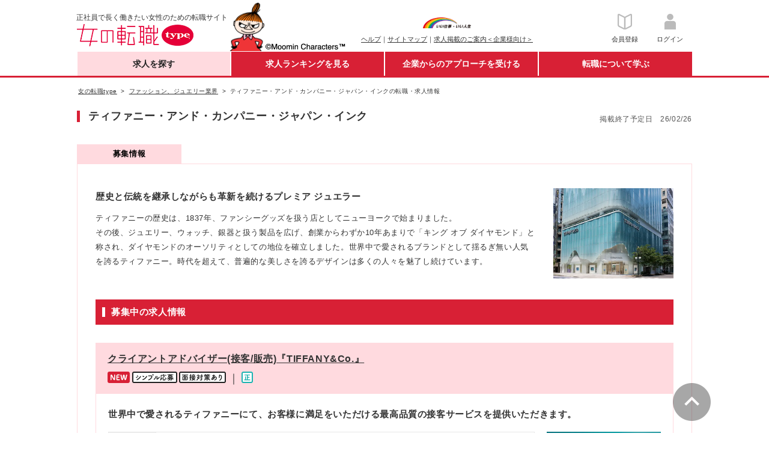

--- FILE ---
content_type: text/html;charset=UTF-8
request_url: https://woman-type.jp/job-company/13724/
body_size: 10890
content:
<!DOCTYPE html>
<html xmlns="http://www.w3.org/1999/xhtml" xmlns:wt="jp.type.woman.web.user.dialect.WtDialect">
<head>
  <title>
  
  ティファニー・アンド・カンパニー・ジャパン・インクの転職・求人情報 - 女の転職type
  </title>
  
  
  <meta charset="UTF-8" >
  <meta http-equiv="X-UA-Compatible" content="IE=edge">
  <meta http-equiv="cache-control" content="no-cache">
  <meta http-equiv="cache-control" content="no-store">
  <meta http-equiv="expires" content="-1">
  <meta http-equiv="pragma" content="no-cache">
  <link rel="stylesheet" href="/th/pc/css/common/default.css">
  <link rel="stylesheet" href="/th/pc/css/common/common.css">
  <script src="/webjars/jquery/1.11.3/jquery.min.js"></script>
  <script src="/webjars/jquery-cookie/1.4.1/jquery.cookie.js"></script>
  <script src="/th/pc/js/common/default.js"></script>
  <script>
    $(document).ready(function(){
      var userAgent = "PC";
      if (userAgent == 'SP') {
        $('#sp_swich').show();
      }
    });
    
    var switchUrl = '/';
    var userSequence = "";
  </script>
  <!-- Start Google Tag Manager dataLayer -->
  <script src="/th/common/js/datalayer/datalayer.js"></script>
  <!-- End Google Tag Manager dataLayer -->
  <!-- Google Tag Manager -->
  <script>(function(w,d,s,l,i){w[l]=w[l]||[];w[l].push({'gtm.start':
  new Date().getTime(),event:'gtm.js'});var f=d.getElementsByTagName(s)[0],
  j=d.createElement(s),dl=l!='dataLayer'?'&l='+l:'';j.async=true;j.src=
  'https://www.googletagmanager.com/gtm.js?id='+i+dl;f.parentNode.insertBefore(j,f);
  })(window,document,'script','dataLayer','GTM-WZXCN6');</script>
  <!-- End Google Tag Manager -->
  <script src="/th/common/js/marketo/persistenceCookie.js"></script>

  




<meta name="Keywords" content="ティファニー・アンド・カンパニー・ジャパン・インク,転職,就職,求人,中途,情報,女性,働く,女,仕事,正社員,女の転職,リトルミイ,type">
<meta name="Description" content="正社員で長く働きたい女性のための転職サイト『女の転職type』。ティファニー・アンド・カンパニー・ジャパン・インクの転職・求人情報です。他にも転職活動に役立つ求人情報が満載！">
<link rel="canonical" href="https://woman-type.jp/job-company/13724/">
<link rel="stylesheet" href="/th/pc/css/companyoffer/list.css" />
</head>
<body>
  
  
  <!-- Google Tag Manager (noscript) -->
  <noscript><iframe src="https://www.googletagmanager.com/ns.html?id=GTM-WZXCN6" 
  height="0" width="0" style="display:none;visibility:hidden"></iframe></noscript>
  <!-- End Google Tag Manager (noscript) -->

  <div id="wrap">
    
      
 <div id="header">
 <div class="inner">
  
  <p class="txt">正社員で長く働きたい女性のための転職サイト</p>
  <div itemscope="" itemtype="http://schema.org/Organization">
   <figure id="logo">
    <a href="/" itemprop="url"><img alt="女の転職type" height="37" itemprop="logo" width="222" src="/th/pc/img/common/logo.png" /></a>
   </figure>
  </div>
  <p class="img">
   <img alt="Moomin Characters TM" height="83" width="195" src="/th/pc/img/common/pc_header_littlemy.png" />
  </p>
  
  <div class="clearfix" id="sub">
   <ul class="link fund">
    <p id="logo-type">
     <a href="javascript:void(0);" onclick="window.open('/s/ccm/index.html', 'mywindow1', 'width=650, height=650, menubar=no, toolbar=no, scrollbars=yes'); return false"><img alt="いい仕事・いい人生" width="80" src="/th/pc/img/common/logo_type_01.png" /></a>
    </p>
    <li><a href="/s/support/">ヘルプ</a>｜</li>
    <li><a href="/s/sitemap/">サイトマップ</a>｜</li>
    <li><a href="/keisai/">求人掲載のご案内＜企業様向け＞</a>
   </ul>
   <!--[FS]pc_global_navi_event[START]-->
<!--<a class="links event" href="/s/event/?utm_source=fair_woman-type&utm_medium=referral&utm_campaign=inner_wr_bnr_pcglobalnav_260131" target="_blank">
  <ul class="link info">
    <p class="logo-info"><img alt="転職イベント" height="32" width="32" src="/s/top/images/icn_event.png"></p>
    <li>転職イベント</li>
  </ul>
</a>-->
<!--[FS]pc_global_navi_event[END]-->
   <a class="links" href="/flow-registration/base/">
    <ul class="link info">
     <p class="logo-info">
      <img alt="会員登録" height="32" width="32" src="/th/pc/img/common/icn_registration.png" />
     </p>
     <li>会員登録</li>
    </ul>
   </a> <a class="links" href="/login/">
    <ul class="link info">
     <p class="logo-info">
      <img alt="ログイン" height="32" width="32" src="/th/pc/img/common/icn_mypage.png" />
     </p>
     <li>ログイン</li>
    </ul>
   </a>
  </div>
 </div>
</div>
 <div id="nav-area">
 <div class="inner">
  <ul id="first-level">
   <li class="nav01" id="nav01"><a href="/" class="init-bottom">求人を探す</a>
    <ul class="second-level">
     <li><a href="/job-search/?routeway=82">複数条件から探す</a></li>
     <li><a href="/job-new/?routeway=94">新着求人から探す</a></li>
    </ul></li>
   <li class="nav02" id="nav02"><a href="/ranking/best3/?routeway=25" class="init-bottom">求人ランキングを見る</a>
    <ul class="second-level">
     <li><a href="/ranking/best3/?routeway=25">人気求人ランキング</a></li>
     <li><a href="/offer/intention/">志向に合う求人ランキング</a></li>
    </ul></li>
   <li class="nav03" id="nav03"><a href="/scout/" class="init-bottom">企業からのアプローチを受ける</a>
    <ul class="second-level">
     <li><a href="/scout/">スカウト／条件マッチオファー</a></li>
     <li><a href="/matching/">あなたに関心のある企業</a></li>
    </ul></li>
   <li class="nav04" id="nav04"><a href="/academia/" class="init-bottom">転職について学ぶ</a>
    <ul class="second-level">
     <li><a href="/academia/">転職ノウハウ</a></li>
     <li><a href="/wt/feature/">Webマガジン Woman type</a></li>
    </ul></li>
  </ul>
 </div>
</div>
 <div id="sp_swich">
  <a href="javascript:switchDispModeToSP();" id='switchDispModeToSmartphoneButton'> <img src="/th/pc/img/common/sp_switching.png" alt="スマートフォン版表示に切り替える">
  </a>
 </div>

      
 <script src="/th/pc/js/common/globalNavi.js"></script>

    
    
    
    <input type="hidden" id="recommendUrl" value="womantypejp.silveregg.net">
  </div>

  
<form><input type="hidden" name="CsrfToken" value="a3f968e3-9e5b-4448-abc7-bea3b4fc8c86"/>
<div id="contents">

  
  
  
    <div class="breadcrumb fs10">
      <ul>
        <li>
          <a href="/">
            <span>女の転職type</span>
          </a>
        </li>
        
        <li>
          <a href="/job-app/29/">
            <span>ファッション、ジュエリー業界</span>
          </a>
        </li>
        
        <li>
          <span>ティファニー・アンド・カンパニー・ジャパン・インクの転職・求人情報</span>
        </li>
      </ul>
    </div>
  
  
  

  <div class="inner clearfix detail-top">

    
    
    
      <h1 class="mt10 fll hd-type-01 company-name">
        ティファニー・アンド・カンパニー・ジャパン・インク
      </h1>
      <ul class="date-set mt10 flr">
        <li class="fll">
          <p class="limit">掲載終了予定日&emsp;26/02/26</p>
        </li>
      </ul>
    
    
    
    <div class="clearfix"></div>

    
    
    
    
    

    
    
    
      <ul class="mt30 fs13 detail-menu">
        <li class="active">募集情報</li>
        
      </ul>
      <div class="contents-inner clearfix">
        <section class="mt10">
          <article>
            
              <div class="clearfix mb25 pb10">
                <div class="tl fll row-left-company">
                  <p class="fwB fs15 mb10">歴史と伝統を継承しながらも革新を続けるプレミア ジュエラー</p>
                  <p>ティファニーの歴史は、1837年、ファンシーグッズを扱う店としてニューヨークで始まりました。<br/>その後、ジュエリー、ウォッチ、銀器と扱う製品を広げ、創業からわずか10年あまりで「キング&nbsp;オブ&nbsp;ダイヤモンド」と称され、ダイヤモンドのオーソリティとしての地位を確立しました。世界中で愛されるブランドとして揺るぎ無い人気を誇るティファニー。時代を超えて、普遍的な美しさを誇るデザインは多くの人々を魅了し続けています。</p>
                </div>
                <img src="/image?id=24&fn=13724&kbn=1" class="flr ml30 company-img-main" alt="ティファニー・アンド・カンパニー・ジャパン・インク"/>
              </div>
            
            
            
              <ul id="result-list">
                <div class="hd-type-03">
                  <h3>募集中の求人情報</h3>
                </div>
                <li>
                  <section>
                    <div class="offer-area">
                      <h3 class="fs16 hd-type-02 company-title">
                        <a href="/job-offer/461935/"
                           target="_blank">
                          <span>クライアントアドバイザー(接客/販売)『TIFFANY&amp;Co.』</span>
                        </a>
                      </h3>
                      <ul class="tags">
                        <li>
                          <ul class="icon">
                            
                              <li class="new">
                                <img src="/th/pc/img/offer/icon_company_new.png" alt="新着">
                              </li>
                            
                            
                            
                              <li class="simple">
                                <img src="/th/pc/img/offer/icon_company_simple.png" alt="シンプル">
                              </li>
                            
                            
                              <li class="interview">
                                <img src="/th/pc/img/offer/job-interview.png" alt="面接対策あり">
                              </li>
                            
                            
                            
                          </ul>
                        </li>
                        <li>
                          <span class="fs18">｜</span>
                        </li>
                        <li>
                          <ul class="tag-type">
                            
                              <li class="sei">
                                <img src="/th/pc/img/offer/icon_company_sei.png" alt="正社員">
                              </li>
                              
                              
                              
                              
                              
                            
                          </ul>
                        </li>
                      </ul>
                    </div>
                    <article class="contents-inner">
                      <p class="fs15 fwB">世界中で愛されるティファニーにて、お客様に満足をいただける最高品質の接客サービスを提供いただきます。</p>
                      <div class="clearfix mt15" style="display: block;">
                        <div class="fll">
                          <div class="details clearfix">
                            <div class="detail-left"><h4>仕事内容</h4></div>
                            <div class="detail-right"><div class="one-line"><p>ティファニーらしさを、ホスピタリティ溢れるサービスとともに体現してください。</p></div></div>
                          </div>
                          <div class="details clearfix">
                            <div class="detail-left"><h4>給与</h4></div>
                            <div class="detail-right"><div class="one-line"><p>月給25万～30万円以上＋販売実績に応じたインセンティブ
※経験・能力によって決定致します。
※試用期間3ヵ月あり（期間中の給与や待遇に差異はありません）
※上記には月20時間分の固定残業手当（月31,440円以上）を含みます。
それを超えた分は別途時間外手当を支給します。</p></div></div>
                          </div>
                          <div class="details clearfix">
                            <div class="detail-left"><h4>勤務地</h4></div>
                            <div class="detail-right"><div class="one-line"><p>東京、栃木、静岡、新潟、千葉、愛知、京都、大阪の各エリアで募集
※2026年3月卒業　新卒も同時募集

・ティファニー銀座本店
・ティファニー宇都宮東武店
・ティファニー浜松遠鉄店
・ティファニー静岡松坂屋店
・ティファニー新潟伊勢丹店
・ティファニー成田国際空港第１ターミナル南ウイング店
・ティファニー名古屋三越店
・ティファニージェイアール名古屋タカシマヤ店
・ティファニー名古屋松坂屋店
・ティファニージェイアール京都伊勢丹店
・ティファニー大阪梅田店
・ティファニー梅田阪急店1階
・ティファニー梅田阪急店5階
・ティファニー大阪髙島屋店
・ティファニー心斎橋パルコ店
・ティファニー近鉄あべのハルカス店

※(変更の範囲)上記を除く当社関連勤務地</p></div></div>
                          </div>
                        </div>
                        <figure class="flr">
                          <img src="/image?id=6&fn=527887&kbn=1" alt="クライアントアドバイザー(接客/販売)『TIFFANY&amp;Co.』"/>
                        </figure>
                      </div>
                      <div class="col-type-02 pt20 ">
                        
                        
                          <a class="save-button review -mini fwB mr5 fade" href="/review/save/461935/">
                            <span class="fs14"><img class="heart" src="/th/pc/img/common/icon_heart.png">気になる</span>
                          </a>
                        
                        <a class="main-color-button -mini fwB ml10 fade" href="/job-offer/461935/" target="_blank">
                          <span class="fs14">詳細を見る</span>
                        </a>
                      </div>
                    </article>
                  </section>
                </li>
                <li>
                  <section>
                    <div class="offer-area">
                      <h3 class="fs16 hd-type-02 company-title">
                        <a href="/job-offer/524774/"
                           target="_blank">
                          <span>クライアントケアセンターのアドミニストレーション『TIFFANY&amp;Co.』</span>
                        </a>
                      </h3>
                      <ul class="tags">
                        <li>
                          <ul class="icon">
                            
                              <li class="new">
                                <img src="/th/pc/img/offer/icon_company_new.png" alt="新着">
                              </li>
                            
                            
                            
                            
                            
                            
                          </ul>
                        </li>
                        <li>
                          <span class="fs18">｜</span>
                        </li>
                        <li>
                          <ul class="tag-type">
                            
                              <li class="sei">
                                <img src="/th/pc/img/offer/icon_company_sei.png" alt="正社員">
                              </li>
                              
                              
                              
                              
                              
                            
                          </ul>
                        </li>
                      </ul>
                    </div>
                    <article class="contents-inner">
                      <p class="fs15 fwB">世界中で愛されるティファニーにて
お客様に満足をいただける最高品質の応対サービスを提供いただきます。</p>
                      <div class="clearfix mt15" style="display: block;">
                        <div class="fll">
                          <div class="details clearfix">
                            <div class="detail-left"><h4>仕事内容</h4></div>
                            <div class="detail-right"><div class="one-line"><p>◆年間公休日122日（2025年度）。年次有給休暇の他、季節休暇(年間10日間)あり。</p></div></div>
                          </div>
                          <div class="details clearfix">
                            <div class="detail-left"><h4>給与</h4></div>
                            <div class="detail-right"><div class="one-line"><p>月給23万～30万円以上＋販売実績に応じたインセンティブ
※経験・能力によって決定致します。
※試用期間3ヵ月あり（期間中の給与や待遇に差異はありません）
※上記には月20時間分の固定残業手当（月31,440円以上）を含みます。
それを超えた分は別途時間外手当を支給します。</p></div></div>
                          </div>
                          <div class="details clearfix">
                            <div class="detail-left"><h4>勤務地</h4></div>
                            <div class="detail-right"><div class="one-line"><p>東京都中央区銀座2-7-17 ティファニー銀座ビル6F

※(変更の範囲)上記を除く当社関連勤務地</p></div></div>
                          </div>
                        </div>
                        <figure class="flr">
                          <img src="/image?id=6&fn=527888&kbn=1" alt="クライアントケアセンターのアドミニストレーション『TIFFANY&amp;Co.』"/>
                        </figure>
                      </div>
                      <div class="col-type-02 pt20 ">
                        
                        
                          <a class="save-button review -mini fwB mr5 fade" href="/review/save/524774/">
                            <span class="fs14"><img class="heart" src="/th/pc/img/common/icon_heart.png">気になる</span>
                          </a>
                        
                        <a class="main-color-button -mini fwB ml10 fade" href="/job-offer/524774/" target="_blank">
                          <span class="fs14">詳細を見る</span>
                        </a>
                      </div>
                    </article>
                  </section>
                </li>
                <li>
                  <section>
                    <div class="offer-area">
                      <h3 class="fs16 hd-type-02 company-title">
                        <a href="/job-offer/723193/"
                           target="_blank">
                          <span>クライアントアドバイザー「TIFFANY&amp;Co.」未経験者も活躍中</span>
                        </a>
                      </h3>
                      <ul class="tags">
                        <li>
                          <ul class="icon">
                            
                              <li class="new">
                                <img src="/th/pc/img/offer/icon_company_new.png" alt="新着">
                              </li>
                            
                            
                            
                              <li class="simple">
                                <img src="/th/pc/img/offer/icon_company_simple.png" alt="シンプル">
                              </li>
                            
                            
                              <li class="interview">
                                <img src="/th/pc/img/offer/job-interview.png" alt="面接対策あり">
                              </li>
                            
                            
                            
                          </ul>
                        </li>
                        <li>
                          <span class="fs18">｜</span>
                        </li>
                        <li>
                          <ul class="tag-type">
                            
                              <li class="sei">
                                <img src="/th/pc/img/offer/icon_company_sei.png" alt="正社員">
                              </li>
                              
                              
                              
                              
                              
                            
                          </ul>
                        </li>
                      </ul>
                    </div>
                    <article class="contents-inner">
                      <p class="fs15 fwB">世界中で愛されるティファニーにて、お客様に満足をいただける最高品質の接客サービスを提供いただきます。</p>
                      <div class="clearfix mt15" style="display: block;">
                        <div class="fll">
                          <div class="details clearfix">
                            <div class="detail-left"><h4>仕事内容</h4></div>
                            <div class="detail-right"><div class="one-line"><p>ティファニーらしさを、ホスピタリティ溢れるサービスとともに体現してください。</p></div></div>
                          </div>
                          <div class="details clearfix">
                            <div class="detail-left"><h4>給与</h4></div>
                            <div class="detail-right"><div class="one-line"><p>月給23万～30万円以上＋販売実績に応じたインセンティブ
※経験・能力によって決定致します。
※試用期間3ヵ月あり（期間中の給与や待遇に差異はありません）
※上記には月20時間分の固定残業手当（月31,440円以上）を含みます。
それを超えた分は別途時間外手当を支給します。</p></div></div>
                          </div>
                          <div class="details clearfix">
                            <div class="detail-left"><h4>勤務地</h4></div>
                            <div class="detail-right"><div class="one-line"><p>東京、栃木、静岡、新潟、千葉、愛知、京都、大阪の各エリアで募集
※2026年3月卒業　新卒も同時募集

・ティファニー銀座本店
・ティファニー宇都宮東武店
・ティファニー浜松遠鉄店
・ティファニー静岡松坂屋店
・ティファニー新潟伊勢丹店
・ティファニー成田国際空港第１ターミナル南ウイング店
・ティファニー名古屋三越店
・ティファニージェイアール名古屋タカシマヤ店
・ティファニー名古屋松坂屋店
・ティファニージェイアール京都伊勢丹店
・ティファニー大阪梅田店
・ティファニー梅田阪急店1階
・ティファニー梅田阪急店5階
・ティファニー大阪髙島屋店
・ティファニー心斎橋パルコ店
・ティファニー近鉄あべのハルカス店

※(変更の範囲)上記を除く当社関連勤務地</p></div></div>
                          </div>
                        </div>
                        <figure class="flr">
                          <img src="/image?id=6&fn=527889&kbn=1" alt="クライアントアドバイザー「TIFFANY&amp;Co.」未経験者も活躍中"/>
                        </figure>
                      </div>
                      <div class="col-type-02 pt20 ">
                        
                        
                          <a class="save-button review -mini fwB mr5 fade" href="/review/save/723193/">
                            <span class="fs14"><img class="heart" src="/th/pc/img/common/icon_heart.png">気になる</span>
                          </a>
                        
                        <a class="main-color-button -mini fwB ml10 fade" href="/job-offer/723193/" target="_blank">
                          <span class="fs14">詳細を見る</span>
                        </a>
                      </div>
                    </article>
                  </section>
                </li>
              </ul>
              <p class="detail-accordion mt10">
                <span class="detail-accordion-open">全ての求人を見る(-7件)</span>
                <span class="detail-accordion-close disp-none">求人エリアを閉じる</span>
              </p>
            
            <div class="details clearfix mt30">
              <div class="detail-left">
                <h2>事業内容</h2>
              </div>
              <div class="detail-right">
                <p>【米国ティファニー社製　宝飾品、時計などの輸入販売】</p>
              </div>
            </div>
            <div class="details clearfix">
              <div class="detail-left">
                <h2>設立</h2>
              </div>
              <div class="detail-right">
                <p>1992年6月</p>
              </div>
            </div>
            <div class="details clearfix">
              <div class="detail-left">
                <h2>資本金</h2>
              </div>
              <div class="detail-right">
                <p>2500USドル</p>
              </div>
            </div>
            
            <div class="details clearfix">
              <div class="detail-left">
                <h2>従業員数</h2>
              </div>
              <div class="detail-right">
                <p>892名（2024年3月末現在）</p>
                
                
              </div>
            </div>
            <div class="details clearfix">
              <div class="detail-left">
                <h2>代表者</h2>
              </div>
              <div class="detail-right">
                <p>橘田  新太郎</p>
                
              </div>
            </div>
            
            <div class="details clearfix">
              <div class="detail-left">
                <h2>企業HP</h2>
              </div>
              <div class="detail-right detail-url">
                <p><a href="https://www.tiffany.co.jp/policy/contact-information/" target="_blank" rel="nofollow">https://www.tiffany.co.jp/policy/contact-information/</a></p>
              </div>
            </div>
          </article>
          
            <div class="clearfix fs13 plr20 pt30 pb30 tc row-last">
              <figure>
                <img src="/image?id=25&fn=13724_1&kbn=1" class="company-img-sub" alt="お客様の幸せな時間に立ち会うことができる誇り高い仕事です。"/>
                <figcaption class="tl fs12 mt15">お客様の幸せな時間に立ち会うことができる誇り高い仕事です。</figcaption>
              </figure>
              <figure>
                <img src="/image?id=25&fn=13724_2&kbn=1" class="company-img-sub" alt="ラグジュアリーブランドでのキャリアの一歩を踏み出せます。"/>
                <figcaption class="tl fs12 mt15">ラグジュアリーブランドでのキャリアの一歩を踏み出せます。</figcaption>
              </figure>
              <figure>
                <img src="/image?id=25&fn=13724_3&kbn=1" class="company-img-sub" alt="ティファニーのジュエリーやギフトのタイムレスな美しさは 人々の心を捉えてやみません。"/>
                <figcaption class="tl fs12 mt15">ティファニーのジュエリーやギフトのタイムレスな美しさは&nbsp;人々の心を捉えてやみません。</figcaption>
              </figure>
            </div>
          
        </section>
        <section class="mt20 mb20">
          <div class="viewpoints pt25 pb25 plr20">
            <div class="viewpoints-left tc pr25">
              <img class="mb5 viewpoints-img" src="/th/pc/img/common/viewpoints.png" alt="viewpoints">
              <h2 class="fs13 fwB">女の転職！<br>取材レポート</h2>
            </div>
            <div class="viewpoints-right pl25">
              
              <span class="tl fs13 block-style">女性が憧れるブランドの一つであるティファニー。以前、記者も店舗に訪れたことがありますが、店員の方が丁寧にヒアリングして下さり、思い描いたとおりの、商品を提案して下さいました。まさにティファニーだからこそ体験できた至極のひととき。こうした上質なサービスを、店舗だけでなく、お電話対応やメンテナンスなどあらゆる場面で提供できるのが同社の強みとのこと。あなたもそんなティファニーの一員として活躍しませんか？</span>
            </div>
          </div>
        </section>

        
        

        
        <section class="mt20 mb20">
          
        </section>
      </div>
    

    
    

    <!-- 関連リンクエリア -->
    <div class="inner mt20 parent-related-div">
      <!-- シングル関連リンク -->
      
        <div>
        
          <div class="related-search">
            <div class="related-search-menu">
              <span>職種から探す</span>
            </div>
            <ul class="related-search-item">
              
                <li><a href="/job-office/">事務・経理・人事系</a></li>
              
                <li><a href="/job-sales/">営業・企画・マーケティング系</a></li>
              
                <li><a href="/job-service/">サービス・販売系</a></li>
              
                <li><a href="/job-engineer/">ITエンジニア系</a></li>
              
                <li><a href="/job-care/">介護・医療・福祉系</a></li>
              
                <li><a href="/job-creative/">クリエイティブ系</a></li>
              
                <li><a href="/job-speciality/">技術・専門職系、その他</a></li>
              
            </ul>
          </div>
        
          <div class="related-search">
            <div class="related-search-menu">
              <span>勤務地から探す</span>
            </div>
            <ul class="related-search-item">
              
                <li><a href="/job-area/tokyo/">東京都</a></li>
              
                <li><a href="/job-area/osaka/">大阪府</a></li>
              
                <li><a href="/job-area/kanagawa/">神奈川県</a></li>
              
                <li><a href="/job-area/saitama/">埼玉県</a></li>
              
                <li><a href="/job-area/chiba/">千葉県</a></li>
              
                <li><a href="/job-area/aichi/">愛知県</a></li>
              
                <li><a href="/job-area/fukuoka/">福岡県</a></li>
              
                <li><a href="/job-area/hyogo/">兵庫県</a></li>
              
                <li><a href="/job-area/kyoto/">京都府</a></li>
              
                <li><a href="/job-area/hokkaido/">北海道</a></li>
              
            </ul>
          </div>
        
          <div class="related-search">
            <div class="related-search-menu">
              <span>業種から探す</span>
            </div>
            <ul class="related-search-item">
              
                <li><a href="/job-app/20/">IT、通信、インターネット業界</a></li>
              
                <li><a href="/job-app/16/">人材サービス業界</a></li>
              
                <li><a href="/job-app/18/">住宅・不動産、建築・土木業界</a></li>
              
                <li><a href="/job-app/17/">金融業界</a></li>
              
                <li><a href="/job-app/33/">医療・福祉業界</a></li>
              
                <li><a href="/job-app/11/">サービス、飲食業界</a></li>
              
                <li><a href="/job-app/13/">美容、エステ業界</a></li>
              
                <li><a href="/job-app/29/">ファッション、ジュエリー業界</a></li>
              
                <li><a href="/job-app/32/">教育業界</a></li>
              
                <li><a href="/job-app/19/">コンサルティング、シンクタンク業界</a></li>
              
            </ul>
          </div>
        
          <div class="related-search">
            <div class="related-search-menu">
              <span>こだわり条件から探す</span>
            </div>
            <ul class="related-search-item">
              
                <li><a href="/job-condition/25/">転勤なし</a></li>
              
                <li><a href="/job-condition/11/">第二新卒OK</a></li>
              
                <li><a href="/job-condition/19/">育児と両立しやすい</a></li>
              
                <li><a href="/job-condition/c0/">ブランクありOK</a></li>
              
                <li><a href="/job-condition/10/">職種未経験OK</a></li>
              
                <li><a href="/job-condition/22/">女性管理職在籍</a></li>
              
                <li><a href="/job-condition/12/">学歴不問</a></li>
              
                <li><a href="/job-condition/28/">土日祝休み</a></li>
              
                <li><a href="/job-condition/c2/">時短勤務あり</a></li>
              
                <li><a href="/job-condition/c1/">服装自由</a></li>
              
            </ul>
          </div>
        
          <div class="related-search">
            <div class="related-search-menu">
              <span>その他の条件から探す</span>
            </div>
            <ul class="related-search-item">
              
                <li><a href="/job-condition/97/">社会保険完備</a></li>
              
                <li><a href="/job-condition/98/">交通費支給</a></li>
              
                <li><a href="/job-condition/40/">急募</a></li>
              
                <li><a href="/job-condition/95/">賞与あり</a></li>
              
                <li><a href="/job-condition/58/">育児中の社員在籍</a></li>
              
                <li><a href="/job-condition/49/">駅から5分以内</a></li>
              
            </ul>
          </div>
        
          <div class="related-search">
            <div class="related-search-menu">
              <span>年代から探す</span>
            </div>
            <ul class="related-search-item">
              
                <li><a href="/job-age/twenties/">20代</a></li>
              
                <li><a href="/job-age/late20/">20代後半</a></li>
              
                <li><a href="/job-age/early20/">20代前半</a></li>
              
                <li><a href="/job-age/thirties/">30代</a></li>
              
                <li><a href="/job-age/early30/">30代前半</a></li>
              
                <li><a href="/job-age/late30/">30代後半</a></li>
              
            </ul>
          </div>
        
        </div>
      
    </div>

    <div id="page-top-outer">
      <a href="#" class="page-top"><img src="/th/pc/img/common/pagetop.png" alt="page-top"></a>
    </div>
  </div>
</div>
<div id="btm-bar"></div>
</form>
<!-- パンくず構造化マークアップ -->

    <script type="application/ld+json">
        
            
                {
                    "@context": "http://schema.org",
                    "@type": "BreadcrumbList",
                    "itemListElement": [
                    
                        {
                            "@type": "ListItem",
                            "position": "1",
                            "item": {
                                "@id": "https://woman-type.jp/",
                                "name": "女の転職type"
                            }
                        },
                        {
                            "@type": "ListItem",
                            "position": "2",
                            "item": {
                                "@id": "https://woman-type.jp/job-app/29/",
                                "name": "ファッション、ジュエリー業界"
                            }
                        },
                        {
                            "@type": "ListItem",
                            "position": "3",
                            "item": {
                                "@id": "https://woman-type.jp/job-company/13724/",
                                "name": "ティファニー・アンド・カンパニー・ジャパン・インクの転職・求人情報"
                            }
                        }
                    
                    
                    ]
                }
            
            
        
    </script>

<!-- 気になる保存完了メッセージ -->

  <div id="review-save-msg" class="review-save-msg save">
    <div>
      <p id="review-text" class="fs14 fwB tl">気になるリストに保存しました。</p>
      <a class="fs13" href="/review/" target="_blank">気になるリストを見る</a>
    </div>
  </div>

<script type="text/javascript" src="/th/pc/js/common/pagetop.js" charset="utf-8"></script>
<script type="text/javascript" src="/th/common/js/draw-graph.js" charset="utf-8"></script>
<script type="text/javascript" src="/th/common/js/datalayer/reviewDatalayer.js" charset="utf-8"></script>
<script type="text/javascript" src="/th/pc/js/common/reviewSave.js" charset="utf-8"></script>
<script type="text/javascript" src="/th/pc/js/companyoffer/list.js" charset="utf-8"></script>

  
  
    
  <script src="/th/pc/js/common/switchDispModeToSP.js"></script>
  <!--[FS]renewal_pc_common_footer[START]-->

<div id="footer">
  <div class="inner">
    <style>
      #app_area_wrap {
        margin: 10px 0 20px auto;
        padding: initial;
        text-align: initial;
        font-weight: initial;
        background: initial;
      }

      a.app_area_link {
        width: 100%;
      }

      #footer a.app_area_link {
        text-decoration: none;
      }

      .app_area {
        display: flex;
        flex-wrap: wrap;
        justify-content: center;
        align-items: center;
        padding-bottom: 10px;
        line-height: 1.5;
      }

      .app_area,
      .inst_area {
        gap: 40px;
      }

      .app_area_left img {
        width: 100%;
        max-width: 350px;
        min-width: 350px;
      }

      .app_area_right_inst {
        display: flex;
      }

      .app_area_right_inst_ios,
      .app_area_right_inst_and {
        margin: auto;
      }

      img.ios {
        max-width: 100px;
        min-width: 70px;
      }

      img.and {
        min-width: 100px;
        max-width: 135px;
      }

      .app_area_right_inst .ios,
      .app_area_right_inst .and {
        width: 100%;
      }

      #footer .footer-overview {
        background: url(/th/pc/img/common/bdr_01.png) repeat-x left top;
        padding: 21px 0 13px;
      }

      .inst_area {
        display: flex;
        gap: 20px;
      }

      .inst_area_btn {
        align-content: center;
      }

      .app_area_right p {
        padding-left: 10px;
      }
    </style>
    <section id="app_area_wrap">
      <a class="app_area_link" href="https://woman-type.onelink.me/MoBt/3ax9a3e3" target="_blank">
        <div class="app_area">
          <div class="app_area_left">
            <img src="/s/renewal/pc/img/common/app_banner_pc.png">
          </div>
          <div class="app_area_right">
            <p style="font-weight: bold; font-size: 18px; padding-bottom:10px;">女の転職type公式アプリ - 女性のための求人・仕事探しのアプリ</p>
            <p style="font-size: 15px; padding-bottom:10px;">アプリでサクサク求人検索！<br>チャットでやりとり、カレンダー機能でラクラク応募管理♪</p>
            <div class="inst_area">
              <img class="and" src="/s/renewal/pc/img/common/app_footer_qr_code.png">
              <div class="inst_area_btn">
                <p style="font-size: 15px; font-weight: bold; padding-left:0px;">≪ インストールはこちら</p>
                <div class="app_area_right_inst">
                  <div class="app_area_right_inst_ios">
                    <img class="ios" src="/s/renewal/pc/img/common/ios_inst.png">
                  </div>
                  <div class="app_area_right_inst_and">
                    <img class="and" src="/s/renewal/pc/img/common/and-inst.png">
                  </div>
                </div>
              </div>
            </div>
          </div>
        </div>
      </a>
    </section>
    <dl class="footer-overview">
      <dt>正社員で長く働きたい女性のための転職サイト「女の転職type」</dt>
      <dd>
        東京・横浜など首都圏を中心に女性に人気のある正社員求人情報を多数掲載中。女性が仕事探しをする際に重視する「残業の有無」や「産育休活用例の有無」などの情報を求人ごとに紹介。また、希望の職種や勤務地からの検索ができるだけでなく、登録情報にマッチしたオススメの求人情報や転職イベント情報などを女の転職type編集部よりご案内しています。その他、面接対策や履歴書の書き方、実際に企業で働く社員から職場の評判を集めた「うちの会社のほんとのところ」など、転職・就職活動に役立つ情報も満載！さらに、2016年より「リトルミイ」がサイトキャラクターとして新登場！どんな仕事が自分に向いているのか、自分の経験はどんな仕事に活かせるのかが分かる「いい仕事ミイつけよう診断(職業・適職診断テスト)」など長く働きたい女性の転職を応援します。転職するなら「女の転職type」をぜひご活用ください。
      </dd>
    </dl>
    <dl class="footer-search clearfix">
      <dt><a href="/s/sitemap/#search-job">職種から探す</a></dt>
      <dd>
        <ul>
          <li><a href="/job-sales/?routeway=79">営業・企画・マーケティング</a>｜</li>
          <li><a href="/job-service/?routeway=79">サービス・販売</a>｜</li>
          <li><a href="/job-creative/?routeway=79">クリエイティブ</a>｜</li>
          <li><a href="/job-office/?routeway=79">事務・経理・人事</a>｜</li>
          <li><a href="/job-speciality/?routeway=79">技術・専門職系、その他</a>｜</li>
          <li><a href="/job-engineer/?routeway=79">ITエンジニア</a>｜</li>
          <li><a href="/job-care/?routeway=79">介護・医療・福祉</a></li>
        </ul>
      </dd>
      <dt><a href="/s/sitemap/#search-area">勤務地で探す</a></dt>
      <dd>
        <ul>
          <li><a href="/job-area/tokyo/?routeway=81">東京</a>｜</li>
          <li><a href="/job-area/kanagawa/?routeway=81">神奈川</a><a
              href="/job-area/kanagawa/yokohama-city/?routeway=81">(横浜)</a>｜</li>
          <li><a href="/job-area/saitama/?routeway=81">埼玉</a>｜</li>
          <li><a href="/job-area/chiba/?routeway=81">千葉</a>｜</li>
          <li><a href="/job-area/osaka/?routeway=81">大阪</a>｜</li>
          <li><a href="/job-area/aichi/18058/f/?routeway=81">愛知(名古屋)</a>｜</li>
          <li><a href="/job-area/fukuoka/?routeway=81">福岡</a>｜</li>
          <li><a href="/job-area/hokkaido/?routeway=81">北海道</a></li>
        </ul>
      </dd>
      <dt><a href="/s/sitemap/keyword/">条件から探す</a></dt>
      <dd>
        <ul>
          <li><a href="/job-condition/1001/?routeway=15">リモートワークOK</a>｜</li>
          <li><a href="/job-condition/1002/?routeway=15">副業OK</a>｜</li>
          <li><a href="/job-condition/19/?routeway=15">育児と両立しやすい</a>｜</li>
          <li><a href="/job-condition/10/?routeway=15">職種未経験OK</a>｜</li>
          <li><a href="/job-condition/28/?routeway=15">土日祝休み</a>｜</li>
          <li><a href="/job-condition/1003/?routeway=15">国認定取得</a></li>
        </ul>
      </dd>
      <dt><a href="/academia/">転職ノウハウ</a></dt>
      <dd>
        <ul>
          <li><a href="/academia/knowhow/self-introduction/">自己PR</a>｜</li>
          <li><a href="/s/event/">転職イベント</a>｜</li>
          <li><a href="/academia/knowhow/resume/">職務経歴書</a>｜</li>
          <li><a href="/suggest/">適職診断テスト</a></li>
        </ul>
      </dd>
    </dl>
    <div class="footer-about-block clearfix">
      <div class="footer-about-info">
        <dl class="footer-about">
          <dt>サイトについて</dt>
          <dd class="footer-sitemap">
            <ul><!--
            -->
              <li><a href="/s/kojin/">ご利用にあたって</a>｜</li><!--
          -->
              <li><a href="/s/help/anshin.html">安心への取り組み</a>｜</li><!--
        -->
              <li><a href="/s/sitemap/">サイトマップ</a>｜</li><!--
      -->
              <li><a href="/keisai/">求人掲載のご案内＜企業様向け＞</a>｜</li><!--
    -->
              <li><a href="/academia/newsrelease/">ニュースリリース</a>｜</li><!--
  -->
              <li><a href="/s/support/">ヘルプ/お問い合わせ</a></li><!--
-->
            </ul>
          </dd>
          <dd class="footer-company">
            <p><a href="/">[女の転職type]</a>は<a href="https://cdc.type.jp/"
                target="_blank">株式会社キャリアデザインセンター</a>によって運営されています。</p><!--
  -->
            <ul><!--
-->
              <li><a href="https://cdc.type.jp/" target="_blank">会社案内</a>｜</li><!--
-->
              <li><a href="https://cdc.type.jp/ir/" target="_blank">IR情報</a>｜</li><!--
-->
              <li><a href="https://cdc.type.jp/recruit/" target="_blank">自社採用</a></li><!--
-->
            </ul>
          </dd>
        </dl>
        <ul class="footer-mark-list"><!--
-->
          <li class="tosho"><a href="https://cdc.type.jp/ir/" target="_blank"><img
                src="/s/renewal/pc/img/common/mark_tosho.png" alt="東証プライム企業" width="48" height="58"></a></li><!--
-->
          <li class="privacymark clearfix">
            <div class="mark"><a href="https://privacymark.jp/" target="_blank"><img
                  src="/s/renewal/pc/img/common/mark_privacy.png" alt="プライバシーマーク" width="56" height="58"></a></div>
            <p>女の転職typeを運営する<br>（株）キャリアデザインセンターは<br>「プライバシーマーク」認定事業者です</p>
          </li><!--
-->
          <li class="positive"><a href="/s/about/">私たちはポジティブアクションを応援しています</a></li><!--
-->
        </ul>
      </div>
      <div class="footer-about-sns">
        <ul><!--
  -->
          <li><a href="https://www.facebook.com/wtypejp" target="_blank"><img
                src="/s/renewal/pc/img/common/icn_facebook.png" alt="facebook" width="39" height="39"></a></li><!--
-->
          <li><a href="https://twitter.com/wtypejp" target="_blank"><img src="/s/renewal/pc/img/common/icn_twitter.png"
                alt="twitter" width="39" height="39"></a></li><!--
-->
          <li><a href="/s/line/" target="_blank"><img src="/s/renewal/pc/img/common/icn_line.png" alt="LINE" width="39"
                height="39"></a></li><!--
-->
        </ul>
      </div>
    </div>
  </div>
  <div id="copyright">
    <p>&copy; CAREER DESIGN CENTER CO., LTD. All Rights Reserved.</p>
  </div>
  <p id="pagetop"><a href="#"><img src="/s/renewal/pc/img/common/pc_pagetop_littlemy.png" width="104" height="114"
        alt="ページの一番上に戻る"></a></p>
</div>

<!-- ■共通タグ -->
<!-- EBiS tag version4.10 start -->
<script type="text/javascript">
  (function (a, d, e, b, i, s) {
    window[i] = window[i] || []; var f = function (a, d, e, b, i, s) {
      var o = a.getElementsByTagName(d)[0], h = a.createElement(d), t = 'text/javascript';
      h.type = t; h.async = e; h.onload = function () {
        window[i].init(
          { argument: s, auto: true }
        );
      }; h._p = o; return h;
    }, h = f(a, d, e, b, i, s), l = '//taj', j = b + s + '/cmt.js'; h.src = l + '1.' + j;
    h._p.parentNode.insertBefore(h, h._p); h.onerror = function (k) {
      k = f(a, d, e, b, i, s);
      k.src = l + '2.' + j; k._p.parentNode.insertBefore(k, k._p);
    };
  })(document, 'script', true, 'ebis.ne.jp/', 'ebis', 'To4FYuxf');
</script>
<!-- EBiS tag end -->
<!--[FS]renewal_pc_common_footer[END]-->

  
  
  
  
  
  <script src="/th/pc/js/common/jquery.customSelect.min.js"></script>

</body>
</html>


--- FILE ---
content_type: text/css;charset=utf-8
request_url: https://woman-type.jp/th/pc/css/companyoffer/list.css
body_size: 3838
content:
@charset "utf-8";
/*--------------------
Font
--------------------*/
body{
  font-weight: 500;
}
body .hd-type-01 {
  border-left: 5px solid #d82035;
  font-weight: bold;
  font-size: 18px;
  padding-left: 14px;
  line-height: 1.1;
}
.link-type-01 a {
  background: url(/th/pc/img/common/icn_arrow_01.png) no-repeat center left;
  padding: 1px 0 0 10px;
}
body .hd-type-02{
  font-weight: bold;
}
body .hd-type-03{
  background-color: #d82035;
  margin: 10px 0;
  padding: 13px 11px;
}
body .hd-type-03 h3{
  border-left: 5px solid #fff;
  color: #fff;
  font-weight: bold;
  font-size: 15px;
  line-height: 1.1;
  padding-left: 10px;
}
body .hd-type-04{
  border-left: 5px solid #d82035;
  display: inline-block;
  line-height: 1.3;
  padding: 0 0 0 8px;
}
body .hd-type-04 a.-right {
  padding-left: 12px;
  color: #222;
  font-size: 10px;
  background: url(/th/pc/imgcommon/icn_arrow_01.png) no-repeat left 1px;
  background-size: 8px 8px;
  float: right;
}
.h-style-03 {
  line-height: 1.3;
  border-left: 5px solid #1bb3b1;
  padding: 0 0 0 10px;
  letter-spacing: -0.5px;
}

.uline{
  border-bottom: 2px solid #d82035;
}
.btn-style-02 {
  display: inline-block;
}
.caution{
  background-color: #eee;
  color: #d82035;
  font-size: 14px;
  margin: 30px 0;
  padding: 20px;
  text-align: center;
}
.contents-inner{
  border: 1px solid #ffdadf;
  padding: 30px;
}
.end-date{
  color: #999;
}
#page-top-outer{
  position: absolute;
  right: 32px;
}
.page-top{
  margin-bottom: 15px;
  position: fixed;
  top: 88.5%;
}
#contents{
  letter-spacing: 0.6px;
  line-height: 1.9;
  word-break: break-all;
}
.block-style{
  display: block;
}

/*--------------------
Detail Tablecell
--------------------*/
.details{
  display: table;
  width: 100%;
}
.detail-left {
  background-color: #eee;
  border-width: 1px 1px 0 1px;
  border-style: solid;
  border-color: #e6e6e6;
  display: table-cell;
  font-size: 13px;
  font-weight: bold;
  padding: 15px 20px;
  vertical-align: top;
  width: 220px;
}
.detail-left.-active {
  background-color: #d82035;
  border-color: #d82035;
  color: #fff;
}
.detail-right {
  border-width: 1px 1px 0 0;
  border-style: solid;
  border-color: #e6e6e6;
  display: table-cell;
  float: left;
  font-size: 13px;
  padding: 15px 20px;
  width: 100%;
}
.detail-right.-active {
  border-width: 2px 2px 2px 0;
  border-color: #d82035;
}
section article .details:last-child > .detail-left{
  background-color: #eee;
  border: 1px solid #e6e6e6;
  display: table-cell;
  font-weight: bold;
  vertical-align: top;
}
section article .details:last-child > .detail-right{
  border-width: 1px 1px 1px 0;
  border-style: solid;
  border-color: #e6e6e6;
  display: table-cell;
  width: 100%;
}
.detail-url {
  word-break: break-all;
}

/*--------------------
img
--------------------*/
.company-img-main {
  width: 200px;
  height: 150px;
}
.company-img-sub {
  width: 260px;
  height: 195px;
}
.viewpoints-img {
  width: 97px;
  height: 20px;
}
.reviews-img {
  width: 89px;
  height: 21px;
}
.data-img {
  width: 61px;
  height: 20px;
}
.circle-img {
  width: 13px;
  height: 13px;
}

/*--------------------
Breadcrumb
--------------------*/
/* pankuzu */

.breadcrumb {
  width: 1024px;
  margin: 0 auto;
}
.breadcrumb ul {
  margin: 0px;
  padding: 13px 2px;
}
.breadcrumb ul li {
  display: inline;
}
.breadcrumb li:after{
  content: '>';
  color: #222;
  padding: 0 3px;
}
.breadcrumb li:last-child:after{
  content: '';
}

/*--------------------
Dateset
--------------------*/
.date-set .limit{
  color: #555;
  height: 25px;
  line-height: 28px!important;
}

/*--------------------
DetailTop
--------------------*/
.detail-menu{
  height: 33px;
  position: relative;
}
.detail-top .detail-menu li{
  background-color: #d82035;
  border-left:1px solid #fff;
  border-top:1px solid #fff;
  border-right:1px solid #fff;
  box-sizing: border-box;
  color: #fff;
  font-weight: bold;
  float: left;
  padding: 4px;
  text-align: center;
  text-decoration: none;
  width: 176px;
  position: inherit;
  margin-left: -4px
}
.detail-top .detail-menu li:hover{
  background-color: #fff;
  box-sizing: border-box;
  border-left:1px solid #d82035;
  border-top:1px solid #d82035;
  border-right:1px solid #d82035;
  box-sizing: border-box;
  color: #d82035;
  font-weight: bold;
  padding:3px 4px 4px;
  top: 1px;
}
.detail-top .detail-menu li.active:first-child{
  left: 3px;
  position:absolute;
}
.detail-top .detail-menu li.active:first-child:hover{
  left:0;
  top: 6px;
  position:absolute;
  width: 174px;
}
.detail-top .detail-menu li.active:first-child:hover{
  left: 3px;
  top: auto;
  position:absolute;
  width: 176px;
}
.detail-top .detail-menu li.active{
  background-color: #ffdadf;
  color: #000;
  text-decoration: none;
}
.detail-top .detail-menu li.active:hover{
  border-left:1px solid #fff;
  border-top:1px solid #fff;
  border-right:1px solid #fff;
  padding: 4px;
}
.detail-top .detail-menu > li + a > li{
  margin-left: 175px;
}
.company-area{
  background-color: #ffdadf;
  padding: 10px 20px 8px;
}
.archive-bg-color{
  background-color: #eee !important;
}
.archive-bd-color{
  border: 1px solid #eee !important;
}

/*--------------------
Big blue Box
--------------------*/
.bg-blue-box{
  background-color: #e8f7f7;
}

/*--------------------
Viewpoints
--------------------*/
.viewpoints{
  background-color: #ffeff1;
}
.viewpoints dl{
  border-collapse: separate;
  display: table;
  margin: 0 auto;
  width: 100%;
}
.viewpoints-left{
  display: table-cell;
  vertical-align: middle;
  width: 150px;
  border-right: 1px solid #ffdadf;
}
.viewpoints-right{
  display: table-cell;
  vertical-align: middle;
}
.viewpoints .interview{
  color: #ff6490;
  background-color: #ffdadf;
  padding: 7px 0;
}
.interview-row {
  background-color: #fff;
  border-width: 0 1px 1px 1px;
  border-style: solid;
  border-color: #ffdadf;
}
/*-------------------
Reviews
-------------------*/
.reviews{
  background-color: #f0f7db;
}
.reviews dl{
  border-collapse: separate;
  display: table;
  margin: 0 auto;
  width: 100%;
}
.reviews-left{
  display: table-cell;
  width: 150px;
  border-right: 1px solid #b3d94d;
  vertical-align: middle;
}
.reviews-dd{
  display: table-cell;
}
.reviews-link a {
  background: url(/th/pc/img/common/icn_arrow_05.png) no-repeat 8px center;
  height: auto;
  text-align: left;
}
.row-left{
  font-size: 13px;
  width: calc(100% - 225px);
}
.row-left-company {
  font-size: 13px;
  width: calc(100% - 230px);
}
.row-last {
  background: url(/th/pc/img/top/bg_01.png) repeat top left;
  border-width: 0 1px 1px 1px;
  border-style: solid;
  border-color: #e6e6e6;
  width: 100%;
}
.row-last figure{
  display: block;
  float: left;
  margin: 0 23px;
  vertical-align: text-top;
  width: 260px;
}
.reviews-dd .point{
  margin-bottom: 15px;
  width: 742px;
}
.reviews-dd .point{
  margin-bottom: 15px;
  width: 742px;
}
.reviews-dd .point:last-child{
  margin-bottom: 0px;
  width: 742px;
}
.two-line p {
  background: #f0f7db;
  height: 42px;
  overflow: hidden;
  position: relative;
  width: 100%;
}
.two-line p:before {
  bottom: 0;
  content: "･･･";
  right: 0;
  font-size: 8pt;
}
.two-line p:after {
  content: "";
  height: 100%;
  width: 100%;
}
.two-line p:before,.two-line p:after {
  background: #f0f7db;
  position: absolute;
}
p.realintention-right{
	text-align:right;
}

/*-------------------
Bottom Bar
-------------------*/

#btm-bar{
  border-bottom:2px solid #222;
  margin-top:80px;
}
#btm-bar{
  border-bottom:2px solid #222;
  margin-top:80px;
}
.max100{
 max-width: 100% !important;
}

/*-------------------
Environment Data
-------------------*/
.environments {
  border-width: 1px;
  border-style: solid;
  border-color: #1bb3b1;
  width: 100%;
}
.environments > ul {
  display: flex;
  align-items: center;
}
.environments-left {
  vertical-align: middle;
  width: 150px;
}
.environments-right {
  vertical-align: middle;
  width: 772px;
  border-left: 1px solid #1bb3b1;
}
.data-area {
  display: flex;
  flex-wrap: wrap;
}
.data-area .h-style-02 {
  display: inline;
  border-color: #1bb3b1;
  z-index: 1000;
}
.data-area .data {
  width: 25%;
  position: relative;
}
.data-area .data.certificate {
  width: 50%;
}
.data-area .data.certificate.low-case, .data-area .data.other.low-case {
  margin-left: 25%;
}
.data-area .data.other {
  width: 100%;
}
.data-area .data.other.short-case {
  width: 45%;
}
.data-area .tooltip {
  font-size: 13px;
  line-height: 1.5;
  vertical-align: top;
}
.data-area .pacentage-manage .tooltip, .data-area .average-lengthofservice .tooltip {
  position: absolute;
  left: 12px;
  top: 18px;
  z-index: 1000;
}
.container {
  display: flex;
  height: 130px;
}
.label-vertical .label{
  font-size: 12px;
  line-height: 26px;
  text-align: right;
  padding-right: 10px;
}
.graph {
  height: 60px;
  width: 150px;
  position: relative;
  margin-top: 20px;
  margin-bottom: 2px;
}
.graph .bar p {
  position:  absolute;
  left: -10px;
  top: -20px;
  width: 50px;
  text-align: center;
}
.graph .bar.this p {
  color: #d82035;
}
.graph .bar:first-of-type {
  margin-left:35px;
}
.bar {
  float: left;
  text-align: center;
  position: relative;
  margin-left: 35px;
  width: 25px;
  background-color: #d82035;
}
.bar:first-of-type {
  background-color: #ddd;
}
hr {
  border: none;
  position: absolute;
  width: 100%;
  height: 1px;
  margin: 0 auto;
  background: #F0F0F0;
}
.label-horizontal {
  display: flex;
}
.label-horizontal .label{
  font-size: 12px;
  width: 50%;
  text-align: center;
  padding-top: 6px;
  margin-left: -15px;
  border-top: 1px solid #ddd;
}
.label-horizontal .label:first-of-type{
  margin-left: 10px;
}
.label-horizontal .label:nth-of-type(2){
  color: #d82035;
}
.palette {
  height: 160px;
  position:relative;
}
.palette .colorOuter {
  height: 110px;
  width: 110px;
  background: #ddd;
  border-radius: 50%;
  position: absolute;
  top: 20px;
  left: 10px;
}
.palette .colorInner {
  position: absolute;
  top: 0;
  left: 0;
  width: 110px;
  height: 110px;
  border-radius: 50%;
  background: #d82035;
  border: 1px solid #eb8f9a;
  clip: rect(0px, 55px, 110px, 0px);
  background-clip: padding-box;
}
.palette .colorOuter.none > .colorInner {
  background: #bbb;
}
.palette .separator {
  position:absolute;
  top: 5px;
  left: 50%;
  background-color:white;
  width:2px;
  height:50px;
}
.palette .centerOverlay {
  position: absolute;
  border-radius: 50%;
  top: 45px;
  left: 35px;
  background: #fff;
  width: 60px;
  height: 60px;
  display: flex;
  flex-wrap: wrap;
  clip: auto;
}
.palette .centerOverlay {
  color: #d82035;
}
.palette .centerOverlay span {
  justify-content: space-between;
  width: 100%;
  z-index: 100;
}
.palette .centerOverlay span.head {
  text-align: center;
  height: 20px;
  margin-top: 12px;
}
.palette .centerOverlay span.half {
  width: 50%;
  height: 80px;
  margin-bottom: 0px;
  line-height: 80px;
  color: #bbb;
}
.palette .centerOverlay span.head ~ span {
  width: 50%;
  height: 20px;
  margin-bottom: 20px;
  line-height: 1;
  color: #d82035;
}
.palette .north {
  position:absolute;
  top: -25px;
  left: 49%;
  background-color:#fff;
  width:2px;
  height:25px;
}
.palette .colorOuter.short::after{ 
    content: ''; 
    display: block;
    margin-right: 54px;
    height: 100%;
    border-radius: 0 100% 100% 0 / 50%;
    background: #ddd;
    transform: rotate(0.5turn);
}
.palette .colorOuter.over::before{ 
    content: ''; 
    display: block;
    margin-left: 54.5px;
    height: 100%;
    border-radius: 0 100% 100% 0 / 50%;
    background: #d82035;
    transform: rotate(0turn);
}
.certificate ul {
  margin-left: 12px;
}
.certificate ul li {
    margin: 0 0 5px 0;
    width: 45%;
    color: #ececec;
    font-weight: bold;
    text-align: center;
    background-color: #bbb;
    border-radius: 3px;
    float: left;
}
.certificate ul li:nth-child(2n-1) {
  margin-right: 10px;
}
.certificate li.on {
    color: #fff;
    background-color: #1bb3b1;
}
/*--------------------
Button
--------------------*/
.col-type-02{
  text-align: center;
}
.main-color-button{
  background: #d82035; /* Old browsers */
  background: -moz-linear-gradient(top, #e74053 0%, #e74053 50%, #d82035 50%, #d82035 100%); /* FF3.6-15 */
  background: -webkit-linear-gradient(top, #e74053 0%,#e74053 50%,#d82035 50%,#d82035 100%); /* Chrome10-25,Safari5.1-6 */
  background: linear-gradient(to bottom, #e74053 0%,#e74053 50%,#d82035 50%,#d82035 100%); /* W3C, IE10+, FF16+, Chrome26+, Opera12+, Safari7+ */
  filter: progid:DXImageTransform.Microsoft.gradient( startColorstr='#e74053', endColorstr='#d82035',GradientType=0 ); /* IE6-9 */
  font-size: 16px;
  height: 50px;
  margin-right: 15px;
  text-align: center;
  text-decoration: none!important;
  border-radius: 3px;
  vertical-align: middle;
}
.main-color-button span{
  color: #fff;
  display: inline-block;
  width: 100%;
  height: 100%;
  padding-top: 8px;
}
.-mini{
  height: 40px;
  margin: 0;
  width: 220px;
}
/*--------------------
求人エリア
--------------------*/
.offer-area{
  background-color: #ffdadf;
  padding: 12px 20px 8px;
}
.tags li {
  display: inline-block;
  list-style: none;
}
.tags img {
  height: 19px;
  margin: 0 0 1px;
  vertical-align: sub;
}
#result-list > li {
  margin-top: 30px;
}
#result-list .contents-inner {
  padding: 20px;
}
#result-list .details{
  width: 710px;
}
#result-list .one-line > p {
  background: #fff;
  display: -webkit-box;
  overflow: hidden;
  position: relative;
  width: 100%;
  word-break: break-all;
  -webkit-box-orient: vertical;
  -webkit-line-clamp: 1;
}
#result-list .detail-left {
  background-color: #eee;
  border-width: 1px 1px 0 1px;
  border-style: solid;
  border-color: #e6e6e6;
  display: table-cell;
  font-size: 13px;
  font-weight: bold;
  padding: 12px 10px;
  vertical-align: top;
  width: 80px;
}
#result-list .detail-right {
  border-width: 1px 1px 0 0;
  border-style: solid;
  border-color: #e6e6e6;
  display: table-cell;
  float: left;
  font-size: 13px;
  padding: 12px 20px;
  width: 100%;
}
#result-list .one-line p{
  height: 24px;
}
#result-list li figure {
  width: 190px;
}
#result-list li figure img {
  width: 100%;
}
#result-list .details:last-child > .detail-right {
  border-width: 1px 1px 1px 0;
}
.detail-accordion{
  overflow: hidden;
}
.detail-accordion span{
  cursor: pointer;
  float: right;
  padding-left: 12px;
  text-decoration: underline;
}
.detail-accordion-open{
  background: url(/th/pc/img/common/icon_arrow_02.png) no-repeat left 7px;
  background-size: 9px 9px;
}
.detail-accordion-close{
  background: url(/th/pc/img/common/icon_arrow_02_reverse.png) no-repeat left 7px;
  background-size: 8px 8px;
}

/*-------------------
Related
-------------------*/
.parent-related-div {
  letter-spacing: 0px;
  line-height: 1.5;
}
.related {
  border-top: 1px solid #e6e6e6;
  display: table;
  padding: 15px 0;
  width: 100%;
}
.related-menu {
  display: table-cell;
  line-height: 25px;
  vertical-align: top;
  width: 40%;
}
.related-item {
  display: table-cell;
  padding-left: 20px;
  vertical-align: top;
}
.related-item li {
  float: left;
  line-height: 2;
  margin: 0 10px 0 0;
}
.related-menu span.red-emphasis {
  color: #d82035;
}
.related-search {
  display: table;
  padding: 0px 20px;
  width: 100%;
  background: #f5f5f5;
}
.related-search:first-child {
  padding-top: 20px!important;
  margin-top: 30px!important;
}
.related-search:last-child {
  padding-bottom: 20px!important;
}
.related-search-menu {
  display: table-cell;
  vertical-align: top;
  width: 120px;
}
.related-search-menu span {
  color: #d82035;
}
.related-search-item {
  display: table-cell;
  padding-left: 20px;
}
.related-search-item li {
  float: left;
  padding:0 5px;
  margin: 1px 0;
}
.related-search-item li {
  border-right: 1px solid #333;
}
.related-search-item li:last-child {
  border-right: 0px;
}


--- FILE ---
content_type: application/javascript
request_url: https://woman-type.jp/th/pc/js/common/pagetop.js
body_size: 954
content:

/* ----------------------------------------------------
  スクロール時アイコン定義
---------------------------------------------------- */
$(window).on("scroll", function() {
  scrollHeight = $(document).height();
  scrollPosition = $(window).height() + $(window).scrollTop();
  footHeight = $("#footer").innerHeight();
  if ( scrollHeight - scrollPosition  <= footHeight * 1.2) {
    $('.page-top').fadeOut("fast");
  } else {
    $('.page-top').fadeIn("fast");
  }
});

/* ----------------------------------------------------
アイコン押下時
---------------------------------------------------- */
$('.page-top').click(function() {
  $('html,body').animate({scrollTop: 0}, 500, 'swing');
  return false;
});
